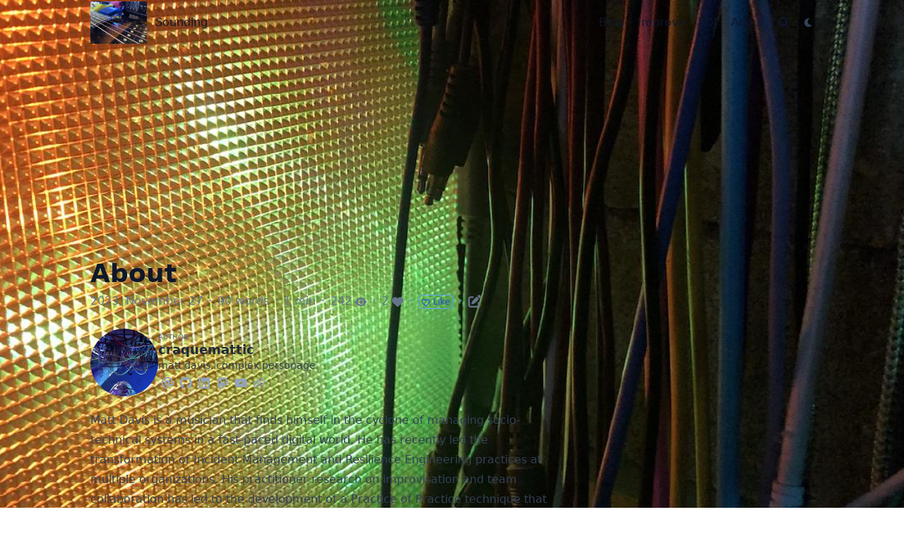

--- FILE ---
content_type: text/html;charset=UTF-8
request_url: https://www.sounding.com/about/
body_size: 10042
content:
<!DOCTYPE html><html lang="en" dir="ltr" class="scroll-smooth dark" data-default-appearance="dark" data-auto-appearance="true"><head><meta charset="utf-8"><meta http-equiv="content-language" content="en"><meta name="viewport" content="width=device-width,initial-scale=1"><meta http-equiv="x-ua-compatible" content="ie=edge"><title>About · Sounding</title><meta name="title" content="About · Sounding"><meta name="description" content="Craque(Mattic) is Matt(Davis)"><link rel="canonical" href="https://sounding.com/about/"><link type="text/css" rel="stylesheet" href="/css/main.bundle.min.56bbff84b98d1d666a5f08db39c6a3e39b4f90505c73fdbcafdc4112f678717d839e484eb5c89345df37dc363649902e52fa53c303551538be961769008472f9.css" integrity="sha512-Vrv/hLmNHWZqXwjbOcaj45tPkFBcc/28r9xBEvZ4cX2DnkhOtciTRd833DY2SZAuUvpTwwNVFTi+lhdpAIRy+Q==">

<style type="text/css">.medium-zoom-overlay{position:fixed;top:0;right:0;bottom:0;left:0;opacity:0;transition:opacity .3s;will-change:opacity}.medium-zoom--opened .medium-zoom-overlay{cursor:pointer;cursor:zoom-out;opacity:1}.medium-zoom-image{cursor:pointer;cursor:zoom-in;transition:transform .3s cubic-bezier(.2,0,.2,1)!important}.medium-zoom-image--hidden{visibility:hidden}.medium-zoom-image--opened{position:relative;cursor:pointer;cursor:zoom-out;will-change:transform}</style>
<link rel="apple-touch-icon" sizes="180x180" href="/apple-touch-icon.png"><link rel="icon" type="image/png" sizes="32x32" href="/favicon-32x32.png"><link rel="icon" type="image/png" sizes="16x16" href="/favicon-16x16.png"><link rel="manifest" href="/site.webmanifest"><meta property="og:title" content="About"><meta property="og:description" content="Craque(Mattic) is Matt(Davis)"><meta property="og:type" content="article"><meta property="og:url" content="https://sounding.com/about/"><meta property="article:section" content=""><meta property="article:published_time" content="2023-11-27T02:11:57+00:00"><meta property="article:modified_time" content="2023-11-27T10:57:08-08:00"><meta name="twitter:card" content="summary"><meta name="twitter:title" content="About"><meta name="twitter:description" content="Craque(Mattic) is Matt(Davis)"><script type="application/ld+json">[{"@context":"https://schema.org","@type":"Article","articleSection":"","name":"About","headline":"About","description":"Craque(Mattic) is Matt(Davis)","abstract":"Matt Davis is a musician that finds himself in the cyclone of managing socio-technical systems in a fast-paced digital world.","inLanguage":"en","url":"https:\/\/sounding.com\/about\/","author":{"@type":"Person","name":"craquemattic"},"copyrightYear":"2023","dateCreated":"2023-11-27T02:11:57\u002b00:00","datePublished":"2023-11-27T02:11:57\u002b00:00","dateModified":"2023-11-27T10:57:08-08:00","mainEntityOfPage":"true","wordCount":"90"}]</script><meta name="author" content="craquemattic"><link href="mailto:maroda@gmail.com" rel="me"><link href="https://github.com/maroda" rel="me"><link href="https://www.linkedin.com/in/mattcookedavis/" rel="me"><link href="https://c.im/@dtauvdiodr" rel="me"><link href="https://youtube.com/dtauvdiodr" rel="me"><link href="https://popg.xyz/" rel="me">

<meta name="theme-color" content="rgb(30, 41, 59)">


</head><body class="flex flex-col h-screen px-6 m-auto text-lg leading-7 max-w-7xl bg-neutral text-neutral-900 dark:bg-neutral-800 dark:text-neutral sm:px-14 md:px-24 lg:px-32"><div id="the-top" class="absolute flex self-center"><a class="px-3 py-1 text-sm -translate-y-8 rounded-b-lg bg-primary-200 focus:translate-y-0 dark:bg-neutral-600" href="#main-content"><span class="font-bold text-primary-600 ltr:pr-2 rtl:pl-2 dark:text-primary-400">↓</span>Skip to main content</a></div><div class="min-h-[148px]"></div><div class="fixed inset-x-0 pl-[24px] pr-[24px]" style="z-index:100"><div id="menu-blur" class="absolute opacity-0 inset-x-0 top-0 h-full single_hero_background nozoom backdrop-blur-2xl shadow-2xl"></div><div class="relative max-w-[64rem] ml-auto mr-auto"><div style="padding-left:0;padding-right:0;padding-top:2px;padding-bottom:3px" class="main-menu flex items-center justify-between px-4 py-6 sm:px-6 md:justify-start space-x-3"><div><a href="/" class="flex"><span class="sr-only">Sounding</span>
<img src="/img/stone-on-strings.png" width="512" height="384" class="logo max-h-[5rem] max-w-[5rem] object-scale-down object-left nozoom" alt="Sounding"></a></div><div class="flex flex-1 items-center justify-between"><nav class="flex space-x-3"><a href="/" class="text-base font-medium text-gray-500 hover:text-gray-900">Sounding</a></nav><nav class="hidden md:flex items-center space-x-5 md:ml-12 h-12"><a href="/blog/" class="flex items-center"><p class="text-base font-medium text-gray-500 hover:text-gray-900" title="Blogs">Blog</p></a><div><div class="cursor-pointer flex items-center nested-menu"><a class="text-base font-medium text-gray-500 hover:text-gray-900" title="">Improv</a>
<span><span class="relative block icon"><svg xmlns="http://www.w3.org/2000/svg" viewBox="0 0 20 20" fill="currentcolor" aria-hidden="true"><path fill-rule="evenodd" d="M5.23 7.21a.75.75.0 011.06.02L10 11.168l3.71-3.938a.75.75.0 111.08 1.04l-4.25 4.5a.75.75.0 01-1.08.0l-4.25-4.5a.75.75.0 01.02-1.06z" clip-rule="evenodd"></path></svg></span></span></div><div class="absolute menuhide"><div class="pt-2 p-5 mt-2 rounded-xl backdrop-blur shadow-2xl"><div class="flex flex-col space-y-3"><a href="/improv/" class="flex items-center"><p class="text-sm font-sm text-gray-500 hover:text-gray-900" title="Improvisation">Resources</p></a><a href="/song98/" class="flex items-center"><p class="text-sm font-sm text-gray-500 hover:text-gray-900" title="Everybody has a song">Everybody Has A Song</p></a></div></div></div></div><a href="/dj/" class="flex items-center"><p class="text-base font-medium text-gray-500 hover:text-gray-900" title="DJ">DJ</p></a><a href="/about/" class="flex items-center"><p class="text-base font-medium text-gray-500 hover:text-gray-900" title="About">About</p></a><button id="search-button" aria-label="Search" class="text-base hover:text-primary-600 dark:hover:text-primary-400 h-12" title="">
<span class="relative block icon"><svg aria-hidden="true" focusable="false" data-prefix="fas" data-icon="search" class="svg-inline--fa fa-search fa-w-16" role="img" xmlns="http://www.w3.org/2000/svg" viewBox="0 0 512 512"><path fill="currentcolor" d="M505 442.7 405.3 343c-4.5-4.5-10.6-7-17-7H372c27.6-35.3 44-79.7 44-128C416 93.1 322.9.0 208 0S0 93.1.0 208s93.1 208 208 208c48.3.0 92.7-16.4 128-44v16.3c0 6.4 2.5 12.5 7 17l99.7 99.7c9.4 9.4 24.6 9.4 33.9.0l28.3-28.3c9.4-9.4 9.4-24.6.1-34zM208 336c-70.7.0-128-57.2-128-128 0-70.7 57.2-128 128-128 70.7.0 128 57.2 128 128 0 70.7-57.2 128-128 128z"></path></svg></span></button><div class="ltr:mr-14 rtl:ml-14 cursor-pointer text-sm text-neutral-700 hover:text-primary-600 dark:text-neutral dark:hover:text-primary-400"><button id="appearance-switcher" aria-label="Dark mode switcher" type="button"><div class="flex items-center justify-center h-12 dark:hidden"><span class="relative block icon"><svg xmlns="http://www.w3.org/2000/svg" viewBox="0 0 512 512"><path fill="currentcolor" d="M32 256C32 132.2 132.3 32 255.8 32c11.36.0 29.7 1.668 40.9 3.746 9.616 1.777 11.75 14.63 3.279 19.44C245 86.5 211.2 144.6 211.2 207.8c0 109.7 99.71 193 208.3 172.3 9.561-1.805 16.28 9.324 10.11 16.95C387.9 448.6 324.8 480 255.8 480 132.1 480 32 379.6 32 256z"></path></svg></span></div><div class="items-center justify-center hidden h-12 dark:flex"><span class="relative block icon"><svg xmlns="http://www.w3.org/2000/svg" viewBox="0 0 512 512"><path fill="currentcolor" d="M256 159.1c-53.02.0-95.1 42.98-95.1 95.1s41.2 96.9 95.1 96.9 95.1-42.98 95.1-95.1S309 159.1 256 159.1zM509.3 347l-63.2-91.9 63.15-91.01c6.332-9.125 1.104-21.74-9.826-23.72l-109-19.7-19.7-109c-1.975-10.93-14.59-16.16-23.72-9.824L256 65.89 164.1 2.736c-9.125-6.332-21.74-1.107-23.72 9.824L121.6 121.6 12.56 141.3C1.633 143.2-3.596 155.9 2.736 164.1L65.89 256 2.74 347.01c-6.332 9.125-1.105 21.74 9.824 23.72l109 19.7 19.7 109c1.975 10.93 14.59 16.16 23.72 9.824L256 446.1l91.01 63.15c9.127 6.334 21.75 1.107 23.72-9.822l19.7-109 109-19.7C510.4 368.8 515.6 356.1 509.3 347zM256 383.1c-70.69.0-127.1-57.31-127.1-127.1.0-70.69 57.31-127.1 127.1-127.1S383.1 186.2 383.1 256c0 70.7-56.4 127.1-127.1 127.1z"></path></svg></span></div></button></div></nav><div class="flex md:hidden items-center space-x-5 md:ml-12"><span></span>
<button id="search-button-mobile" aria-label="Search" class="text-base hover:text-primary-600 dark:hover:text-primary-400" title="">
<span class="relative block icon"><svg aria-hidden="true" focusable="false" data-prefix="fas" data-icon="search" class="svg-inline--fa fa-search fa-w-16" role="img" xmlns="http://www.w3.org/2000/svg" viewBox="0 0 512 512"><path fill="currentcolor" d="M505 442.7 405.3 343c-4.5-4.5-10.6-7-17-7H372c27.6-35.3 44-79.7 44-128C416 93.1 322.9.0 208 0S0 93.1.0 208s93.1 208 208 208c48.3.0 92.7-16.4 128-44v16.3c0 6.4 2.5 12.5 7 17l99.7 99.7c9.4 9.4 24.6 9.4 33.9.0l28.3-28.3c9.4-9.4 9.4-24.6.1-34zM208 336c-70.7.0-128-57.2-128-128 0-70.7 57.2-128 128-128 70.7.0 128 57.2 128 128 0 70.7-57.2 128-128 128z"></path></svg></span></button>
<button id="appearance-switcher-mobile" aria-label="Dark mode switcher" type="button" style="margin-right:5px"><div class="flex items-center justify-center h-12 dark:hidden"><span class="relative block icon"><svg xmlns="http://www.w3.org/2000/svg" viewBox="0 0 512 512"><path fill="currentcolor" d="M32 256C32 132.2 132.3 32 255.8 32c11.36.0 29.7 1.668 40.9 3.746 9.616 1.777 11.75 14.63 3.279 19.44C245 86.5 211.2 144.6 211.2 207.8c0 109.7 99.71 193 208.3 172.3 9.561-1.805 16.28 9.324 10.11 16.95C387.9 448.6 324.8 480 255.8 480 132.1 480 32 379.6 32 256z"></path></svg></span></div><div class="items-center justify-center hidden h-12 dark:flex"><span class="relative block icon"><svg xmlns="http://www.w3.org/2000/svg" viewBox="0 0 512 512"><path fill="currentcolor" d="M256 159.1c-53.02.0-95.1 42.98-95.1 95.1s41.2 96.9 95.1 96.9 95.1-42.98 95.1-95.1S309 159.1 256 159.1zM509.3 347l-63.2-91.9 63.15-91.01c6.332-9.125 1.104-21.74-9.826-23.72l-109-19.7-19.7-109c-1.975-10.93-14.59-16.16-23.72-9.824L256 65.89 164.1 2.736c-9.125-6.332-21.74-1.107-23.72 9.824L121.6 121.6 12.56 141.3C1.633 143.2-3.596 155.9 2.736 164.1L65.89 256 2.74 347.01c-6.332 9.125-1.105 21.74 9.824 23.72l109 19.7 19.7 109c1.975 10.93 14.59 16.16 23.72 9.824L256 446.1l91.01 63.15c9.127 6.334 21.75 1.107 23.72-9.822l19.7-109 109-19.7C510.4 368.8 515.6 356.1 509.3 347zM256 383.1c-70.69.0-127.1-57.31-127.1-127.1.0-70.69 57.31-127.1 127.1-127.1S383.1 186.2 383.1 256c0 70.7-56.4 127.1-127.1 127.1z"></path></svg></span></div></button></div></div><div class="-my-2 -mr-2 md:hidden"><label id="menu-button" for="menu-controller" class="block"><input type="checkbox" id="menu-controller" class="hidden"><div class="cursor-pointer hover:text-primary-600 dark:hover:text-primary-400"><span class="relative block icon"><svg xmlns="http://www.w3.org/2000/svg" viewBox="0 0 448 512"><path fill="currentcolor" d="M0 96C0 78.33 14.33 64 32 64H416c17.7.0 32 14.33 32 32 0 17.7-14.3 32-32 32H32C14.33 128 0 113.7.0 96zM0 256c0-17.7 14.33-32 32-32H416c17.7.0 32 14.3 32 32s-14.3 32-32 32H32c-17.67.0-32-14.3-32-32zM416 448H32c-17.67.0-32-14.3-32-32s14.33-32 32-32H416c17.7.0 32 14.3 32 32s-14.3 32-32 32z"></path></svg></span></div><div id="menu-wrapper" style="padding-top:5px" class="fixed inset-0 z-30 invisible w-screen h-screen m-0 overflow-auto transition-opacity opacity-0 cursor-default bg-neutral-100/50 backdrop-blur-sm dark:bg-neutral-900/50"><ul class="flex space-y-2 mt-3 flex-col items-end w-full px-6 py-6 mx-auto overflow-visible list-none ltr:text-right rtl:text-left max-w-7xl"><li><span class="cursor-pointer inline-block align-text-bottom hover:text-primary-600 dark:hover:text-primary-400"><span class="relative block icon"><svg xmlns="http://www.w3.org/2000/svg" viewBox="0 0 320 512"><path fill="currentcolor" d="M310.6 361.4c12.5 12.5 12.5 32.75.0 45.25C304.4 412.9 296.2 416 288 416s-16.38-3.125-22.62-9.375L160 301.3 54.63 406.6C48.38 412.9 40.19 416 32 416S15.63 412.9 9.375 406.6c-12.5-12.5-12.5-32.75.0-45.25l105.4-105.4L9.375 150.6c-12.5-12.5-12.5-32.75.0-45.25s32.75-12.5 45.25.0L160 210.8l105.4-105.4c12.5-12.5 32.75-12.5 45.25.0s12.5 32.75.0 45.25l-105.4 105.4L310.6 361.4z"></path></svg></span></span></li><li class="mt-1"><a href="/blog/" class="flex items-center"><p class="text-bg font-bg text-gray-500 hover:text-gray-900" title="Blogs">Blog</p></a></li><li class="mt-1"><a class="flex items-center"><p class="text-bg font-bg text-gray-500 hover:text-gray-900" title="">Improv</p><span><span class="relative block icon"><svg xmlns="http://www.w3.org/2000/svg" viewBox="0 0 20 20" fill="currentcolor" aria-hidden="true"><path fill-rule="evenodd" d="M5.23 7.21a.75.75.0 011.06.02L10 11.168l3.71-3.938a.75.75.0 111.08 1.04l-4.25 4.5a.75.75.0 01-1.08.0l-4.25-4.5a.75.75.0 01.02-1.06z" clip-rule="evenodd"></path></svg></span></span></a></li><li class="mt-1"><a href="/improv/" class="flex items-center"><p class="text-sm font-small text-gray-500 hover:text-gray-900" title="Improvisation">Resources</p></a></li><li class="mt-1"><a href="/song98/" class="flex items-center"><p class="text-sm font-small text-gray-500 hover:text-gray-900" title="Everybody has a song">Everybody Has A Song</p></a></li><li class="mb-2"></li><li class="mt-1"><a href="/dj/" class="flex items-center"><p class="text-bg font-bg text-gray-500 hover:text-gray-900" title="DJ">DJ</p></a></li><li class="mt-1"><a href="/about/" class="flex items-center"><p class="text-bg font-bg text-gray-500 hover:text-gray-900" title="About">About</p></a></li></ul></div></label></div></div></div></div><div class="relative flex flex-col grow"><main id="main-content" class="grow"><article><div id="hero" class="h-[150px] md:h-[200px]"></div><div class="fixed inset-x-0 top-0 h-[800px] single_hero_background nozoom" style="background-image:url(/img/headers/lightcubecables_huf66bdbff371e9576fe7a60fb7d1fead2_1507366_1200x0_resize_q75_box.jpg)"><div class="absolute inset-0 bg-gradient-to-t from-neutral dark:from-neutral-800 to-transparent mix-blend-normal"></div><div class="absolute inset-0 opacity-60 bg-gradient-to-t from-neutral dark:from-neutral-800 to-neutral-100 dark:to-neutral-800 mix-blend-normal"></div></div><div id="background-blur" class="fixed opacity-0 inset-x-0 top-0 h-full single_hero_background nozoom backdrop-blur-2xl"></div><header id="single_header" class="mt-5 max-w-prose"><h1 class="mt-0 text-4xl font-extrabold text-neutral-900 dark:text-neutral">About</h1><div class="mt-1 mb-6 text-base text-neutral-500 dark:text-neutral-400 print:hidden"><div style="cursor:default" class="flex flex-row flex-wrap items-center"><time datetime="2023-11-27 02:11:57 +0000 UTC">2023, November 27</time><span class="px-2 text-primary-500">·</span><span>90 words</span><span class="px-2 text-primary-500">·</span><span title="Reading time">1 min</span><span class="px-2 text-primary-500">·</span><span>
<span id="views_about/index.md" title="views">242</span>
<span class="inline-block align-text-bottom"><span class="relative block icon"><svg xmlns="http://www.w3.org/2000/svg" viewBox="0 0 576 512"><path fill="currentcolor" d="M288 32c-80.8.0-145.5 36.8-192.6 80.6C48.6 156 17.3 208 2.5 243.7c-3.3 7.9-3.3 16.7.0 24.6C17.3 304 48.6 356 95.4 399.4 142.5 443.2 207.2 480 288 480s145.5-36.8 192.6-80.6c46.8-43.5 78.1-95.4 93-131.1 3.3-7.9 3.3-16.7.0-24.6-14.9-35.7-46.2-87.7-93-131.1C433.5 68.8 368.8 32 288 32zM432 256c0 79.5-64.5 144-144 144s-144-64.5-144-144 64.5-144 144-144 144 64.5 144 144zM288 192c0 35.3-28.7 64-64 64-11.5.0-22.3-3-31.6-8.4-.2 2.8-.4 5.5-.4 8.4.0 53 43 96 96 96s96-43 96-96-43-96-96-96c-2.8.0-5.6.1-8.4.4 5.3 9.3 8.4 20.1 8.4 31.6z"></path></svg></span></span></span><span class="px-2 text-primary-500">·</span><span>
<span id="likes_about/index.md" title="likes">2</span>
<span class="inline-block align-text-bottom"><span class="relative block icon"><svg xmlns="http://www.w3.org/2000/svg" viewBox="0 0 512 512"><path fill="currentcolor" d="M47.6 300.4 228.3 469.1c7.5 7 17.4 10.9 27.7 10.9s20.2-3.9 27.7-10.9L464.4 300.4c30.4-28.3 47.6-68 47.6-109.5v-5.8c0-69.9-50.5-129.5-119.4-141C347 36.5 300.6 51.4 268 84L256 96 244 84c-32.6-32.6-79-47.5-124.6-39.9C50.5 55.6.0 115.2.0 185.1v5.8c0 41.5 17.2 81.2 47.6 109.5z"></path></svg></span></span></span><span class="px-2 text-primary-500">·</span><span>
<button id="likes_button" class="rounded-md border border-primary-400 px-1 py-[1px] text-xs font-normal text-primary-700 dark:border-primary-600 dark:text-primary-400" onclick="process_article()">
<span id="likes_button_heart" style="display:none" class="inline-block align-text-bottom"><span class="relative block icon"><svg xmlns="http://www.w3.org/2000/svg" viewBox="0 0 512 512"><path fill="currentcolor" d="M47.6 300.4 228.3 469.1c7.5 7 17.4 10.9 27.7 10.9s20.2-3.9 27.7-10.9L464.4 300.4c30.4-28.3 47.6-68 47.6-109.5v-5.8c0-69.9-50.5-129.5-119.4-141C347 36.5 300.6 51.4 268 84L256 96 244 84c-32.6-32.6-79-47.5-124.6-39.9C50.5 55.6.0 115.2.0 185.1v5.8c0 41.5 17.2 81.2 47.6 109.5z"></path></svg></span></span><span id="likes_button_emtpty_heart" class="inline-block align-text-bottom"><span class="relative block icon"><svg xmlns="http://www.w3.org/2000/svg" viewBox="0 0 512 512"><path fill="currentcolor" d="M244 84l11.1 12 12-11.98C300.6 51.37 347 36.51 392.6 44.1 461.5 55.58 512 115.2 512 185.1V190.9c0 41.5-17.2 81.2-47.6 109.5L283.7 469.1c-7.5 7-17.4 10.9-27.7 10.9S235.8 476.1 228.3 469.1L47.59 300.4C17.23 272.1.0 232.4.0 190.9V185.1c0-69.9 50.52-129.52 119.4-141 44.7-7.59 92 7.27 124.6 39.9C243.1 84 244 84.01 244 84zm11.1 79.9-45-46.8c-21.7-20.82-52.5-30.7-82.8-25.66C81.55 99.07 48 138.7 48 185.1V190.9c0 28.2 11.71 55.2 32.34 74.4L256 429.3l175.7-164c20.6-19.2 32.3-46.2 32.3-74.4V185.1c0-46.4-33.6-86.03-79.3-93.66C354.4 86.4 323.6 96.28 301.9 117.1l-46.8 46.8z"></path></svg></span></span><span id="likes_button_text">&nbsp;Like</span></button>
</span><span class="px-2 text-primary-500">·</span>
<span class="mb-[2px]"><a href="https://github.com/maroda/sounding.com/about/index.md" class="text-lg hover:text-primary-500" rel="noopener noreferrer" target="_blank" title="Edit content"><span class="inline-block align-text-bottom"><span class="relative block icon"><svg xmlns="http://www.w3.org/2000/svg" viewBox="0 0 512 512"><path fill="currentcolor" d="M490.3 40.4c21.9 21.87 21.9 57.33.0 79.2l-30 30.1-98-97.98 30.1-30.06C414.3-.2135 449.7-.2135 471.6 21.66L490.3 40.4zM172.4 241.7 339.7 74.34l98 97.96L270.3 339.6C264.2 345.8 256.7 350.4 248.4 353.2l-88.8 29.6C150.1 385.6 141.5 383.4 135 376.1 128.6 370.5 126.4 361 129.2 352.4l29.6-88.8C161.6 255.3 166.2 247.8 172.4 241.7v0zM192 63.1c17.7.0 32 15.23 32 32 0 18.6-14.3 32-32 32H96c-17.67.0-32 15.2-32 32V416c0 17.7 14.33 32 32 32H352c17.7.0 32-14.3 32-32V319.1c0-16.8 14.3-32 32-32s32 15.2 32 32V416c0 53-43 96-96 96H96c-53.02.0-96-43-96-96V159.1c0-53 42.98-96 96-96h96z"></path></svg></span></span></a></span></div></div><div class="flex"><img class="!mt-0 !mb-0 h-24 w-24 rounded-full ltr:mr-4 rtl:ml-4 medium-zoom-image" width="96" height="96" alt="craquemattic" src="/img/upsynthface_hu5249c7052da239ef71944a3a028ea236_1727328_192x192_fill_box_center_3.png"><div class="place-self-center"><div class="text-[0.6rem] uppercase leading-3 text-neutral-500 dark:text-neutral-400">Author</div><div class="font-semibold leading-6 text-neutral-800 dark:text-neutral-300">craquemattic</div><div class="text-sm text-neutral-700 dark:text-neutral-400">matt davis, complex personage</div><div class="text-2xl sm:text-lg"><div class="flex flex-wrap text-neutral-400 dark:text-neutral-500"><a class="px-1 hover:text-primary-700 dark:hover:text-primary-400" href="mailto:maroda@gmail.com" target="_blank" aria-label="Email" rel="me noopener noreferrer"><span class="inline-block align-text-bottom"><span class="relative block icon"><svg xmlns="http://www.w3.org/2000/svg" viewBox="0 0 512 512"><path fill="currentcolor" d="M207.8 20.73c-93.45 18.32-168.7 93.66-187 187.1-27.64 140.9 68.65 266.2 199.1 285.1 19.01 2.888 36.17-12.26 36.17-31.49l1e-4-.6631c0-15.74-11.44-28.88-26.84-31.24-84.35-12.98-149.2-86.13-149.2-174.2.0-102.9 88.61-185.5 193.4-175.4 91.54 8.869 158.6 91.25 158.6 183.2v16.16c0 22.09-17.94 40.05-40 40.05s-40.01-17.96-40.01-40.05v-120.1c0-8.847-7.161-16.02-16.01-16.02l-31.98.0036c-7.299.0-13.2 4.992-15.12 11.68-24.85-12.15-54.24-16.38-86.06-5.106-38.75 13.73-68.12 48.91-73.72 89.64-9.483 69.01 43.81 128 110.9 128 26.44.0 50.43-9.544 69.59-24.88 24 31.3 65.23 48.69 109.4 37.49C465.2 369.3 496 324.1 495.1 277.2V256.3c0-149.2-133.9-265.632-287.3-235.57zM239.1 304.3c-26.47.0-48-21.56-48-48.05s21.53-48.05 48-48.05 48 21.56 48 48.05-20.6 48.05-48 48.05z"></path></svg></span></span></a><a class="px-1 hover:text-primary-700 dark:hover:text-primary-400" href="https://github.com/maroda" target="_blank" aria-label="Github" rel="me noopener noreferrer"><span class="inline-block align-text-bottom"><span class="relative block icon"><svg xmlns="http://www.w3.org/2000/svg" viewBox="0 0 496 512"><path fill="currentcolor" d="M165.9 397.4c0 2-2.3 3.6-5.2 3.6-3.3.3-5.6-1.3-5.6-3.6.0-2 2.3-3.6 5.2-3.6 3-.3 5.6 1.3 5.6 3.6zm-31.1-4.5c-.7 2 1.3 4.3 4.3 4.9 2.6 1 5.6.0 6.2-2s-1.3-4.3-4.3-5.2c-2.6-.7-5.5.3-6.2 2.3zm44.2-1.7c-2.9.7-4.9 2.6-4.6 4.9.3 2 2.9 3.3 5.9 2.6 2.9-.7 4.9-2.6 4.6-4.6-.3-1.9-3-3.2-5.9-2.9zM244.8 8C106.1 8 0 113.3.0 252c0 110.9 69.8 205.8 169.5 239.2 12.8 2.3 17.3-5.6 17.3-12.1.0-6.2-.3-40.4-.3-61.4.0.0-70 15-84.7-29.8.0.0-11.4-29.1-27.8-36.6.0.0-22.9-15.7 1.6-15.4.0.0 24.9 2 38.6 25.8 21.9 38.6 58.6 27.5 72.9 20.9 2.3-16 8.8-27.1 16-33.7-55.9-6.2-112.3-14.3-112.3-110.5.0-27.5 7.6-41.3 23.6-58.9-2.6-6.5-11.1-33.3 2.6-67.9 20.9-6.5 69 27 69 27 20-5.6 41.5-8.5 62.8-8.5s42.8 2.9 62.8 8.5c0 0 48.1-33.6 69-27 13.7 34.7 5.2 61.4 2.6 67.9 16 17.7 25.8 31.5 25.8 58.9.0 96.5-58.9 104.2-114.8 110.5 9.2 7.9 17 22.9 17 46.4.0 33.7-.3 75.4-.3 83.6.0 6.5 4.6 14.4 17.3 12.1C428.2 457.8 496 362.9 496 252 496 113.3 383.5 8 244.8 8zM97.2 352.9c-1.3 1-1 3.3.7 5.2 1.6 1.6 3.9 2.3 5.2 1 1.3-1 1-3.3-.7-5.2-1.6-1.6-3.9-2.3-5.2-1zm-10.8-8.1c-.7 1.3.3 2.9 2.3 3.9 1.6 1 3.6.7 4.3-.7.7-1.3-.3-2.9-2.3-3.9-2-.6-3.6-.3-4.3.7zm32.4 35.6c-1.6 1.3-1 4.3 1.3 6.2 2.3 2.3 5.2 2.6 6.5 1 1.3-1.3.7-4.3-1.3-6.2-2.2-2.3-5.2-2.6-6.5-1zm-11.4-14.7c-1.6 1-1.6 3.6.0 5.9 1.6 2.3 4.3 3.3 5.6 2.3 1.6-1.3 1.6-3.9.0-6.2-1.4-2.3-4-3.3-5.6-2z"></path></svg></span></span></a><a class="px-1 hover:text-primary-700 dark:hover:text-primary-400" href="https://www.linkedin.com/in/mattcookedavis/" target="_blank" aria-label="Linkedin" rel="me noopener noreferrer"><span class="inline-block align-text-bottom"><span class="relative block icon"><svg xmlns="http://www.w3.org/2000/svg" viewBox="0 0 448 512"><path fill="currentcolor" d="M416 32H31.9C14.3 32 0 46.5.0 64.3v383.4C0 465.5 14.3 480 31.9 480H416c17.6.0 32-14.5 32-32.3V64.3c0-17.8-14.4-32.3-32-32.3zM135.4 416H69V202.2h66.5V416zm-33.2-243c-21.3.0-38.5-17.3-38.5-38.5S80.9 96 102.2 96c21.2.0 38.5 17.3 38.5 38.5.0 21.3-17.2 38.5-38.5 38.5zm282.1 243h-66.4V312c0-24.8-.5-56.7-34.5-56.7-34.6.0-39.9 27-39.9 54.9V416h-66.4V202.2h63.7v29.2h.9c8.9-16.8 30.6-34.5 62.9-34.5 67.2.0 79.7 44.3 79.7 101.9V416z"></path></svg></span></span></a><a class="px-1 hover:text-primary-700 dark:hover:text-primary-400" href="https://c.im/@dtauvdiodr" target="_blank" aria-label="Mastodon" rel="me noopener noreferrer"><span class="inline-block align-text-bottom"><span class="relative block icon"><svg xmlns="http://www.w3.org/2000/svg" viewBox="0 0 448 512"><path fill="currentcolor" d="M433 179.11c0-97.2-63.71-125.7-63.71-125.7-62.52-28.7-228.56-28.4-290.48.0.0.0-63.72 28.5-63.72 125.7.0 115.7-6.6 259.4 105.63 289.1 40.51 10.7 75.32 13 103.33 11.4 50.81-2.8 79.32-18.1 79.32-18.1l-1.7-36.9s-36.31 11.4-77.12 10.1c-40.41-1.4-83-4.4-89.63-54a102.54 102.54.0 01-.9-13.9c85.63 20.9 158.65 9.1 178.75 6.7 56.12-6.7 105-41.3 111.23-72.9 9.8-49.8 9-121.5 9-121.5zm-75.12 125.2h-46.63v-114.2c0-49.7-64-51.6-64 6.9v62.5h-46.33V197c0-58.5-64-56.6-64-6.9v114.2H90.19c0-122.1-5.2-147.9 18.41-175 25.9-28.9 79.82-30.8 103.83 6.1l11.6 19.5 11.6-19.5c24.11-37.1 78.12-34.8 103.83-6.1 23.71 27.3 18.4 53 18.4 175z"></path></svg></span></span></a><a class="px-1 hover:text-primary-700 dark:hover:text-primary-400" href="https://youtube.com/dtauvdiodr" target="_blank" aria-label="Youtube" rel="me noopener noreferrer"><span class="inline-block align-text-bottom"><span class="relative block icon"><svg xmlns="http://www.w3.org/2000/svg" viewBox="0 0 576 512"><path fill="currentcolor" d="M549.655 124.083c-6.281-23.65-24.787-42.276-48.284-48.597C458.781 64 288 64 288 64S117.22 64 74.629 75.486c-23.497 6.322-42.003 24.947-48.284 48.597-11.412 42.867-11.412 132.305-11.412 132.305s0 89.438 11.412 132.305c6.281 23.65 24.787 41.5 48.284 47.821C117.22 448 288 448 288 448s170.78.0 213.371-11.486c23.497-6.321 42.003-24.171 48.284-47.821 11.412-42.867 11.412-132.305 11.412-132.305s0-89.438-11.412-132.305zm-317.51 213.508V175.185l142.739 81.205-142.739 81.201z"></path></svg></span></span></a><a class="px-1 hover:text-primary-700 dark:hover:text-primary-400" href="https://popg.xyz/" target="_blank" aria-label="Link" rel="me noopener noreferrer"><span class="inline-block align-text-bottom"><span class="relative block icon"><svg xmlns="http://www.w3.org/2000/svg" viewBox="0 0 640 512"><path fill="currentcolor" d="M172.5 131.1c55.6-55.59 148-55.59 203.6.0 50 50 57.4 129.7 16.3 187.2L391.3 319.9C381 334.2 361 337.6 346.7 327.3c-14.4-10.3-17.8-30.3-7.5-44.6L340.3 281.1C363.2 249 359.6 205.1 331.7 177.2c-31.4-31.4-82.5-31.4-114 0L105.5 289.5c-31.51 30.6-31.51 82.5.0 114C133.3 431.4 177.3 435 209.3 412.1L210.9 410.1C225.3 400.7 245.3 404 255.5 418.4 265.8 432.8 262.5 452.8 248.1 463.1L246.5 464.2c-58.4 41.1-136.3 34.5-186.29-15.4-56.469-56.5-56.469-148.1.0-204.5L172.5 131.1zM467.5 380c-56.5 56.5-148 56.5-204.5.0-50-50-56.5-128.8-15.4-186.3L248.7 192.1C258.1 177.8 278.1 174.4 293.3 184.7 307.7 194.1 311.1 214.1 300.8 229.3L299.7 230.9C276.8 262.1 280.4 306.9 308.3 334.8c31.4 31.4 82.5 31.4 114 0L534.5 222.5c31.5-31.5 31.5-83.4.0-114C506.7 80.63 462.7 76.99 430.7 99.9L429.1 101C414.7 111.3 394.7 107.1 384.5 93.58 374.2 79.2 377.5 59.21 391.9 48.94L393.5 47.82C451 6.731 529.8 13.25 579.8 63.24c56.5 56.46 56.5 148.06.0 204.46L467.5 380z"></path></svg></span></span></a></div></div></div></div><div class="mb-5"></div></header><section class="flex flex-col max-w-full mt-0 prose dark:prose-invert lg:flex-row"><div class="min-w-0 min-h-0 max-w-fit"><div class="max-w-prose mb-20"><p>Matt Davis is a musician that finds himself in the cyclone of managing socio-technical systems in a fast-paced digital world. He has recently led the transformation of Incident Management and Resilience Engineering practices at multiple organizations. His practitioner research on improvisation and team collaboration has led to the development of a Practice of Practice technique that opens opportunities for group learning.</p><p>Download my music at <a href="https://craque.bandcamp.com" target="_blank">Bandcamp</a>, learn how to scale resilient teams with <a href="https://www.popg.xyz" target="_blank">Practice of Practice</a>, or subscribe at <a href="https://www.youtube.com/dtauvdiodr" target="_blank">YouTube</a>.</p><p>You can also download a <a href="./resume.pdf">PDF of my current resume</a>.</p></div><section class="flex flex-row flex-wrap justify-center pt-4 text-xl"><a target="_blank" class="m-1 rounded bg-neutral-300 p-1.5 text-neutral-700 hover:bg-primary-500 hover:text-neutral dark:bg-neutral-700 dark:text-neutral-300 dark:hover:bg-primary-400 dark:hover:text-neutral-800" href="https://www.linkedin.com/shareArticle?mini=true&amp;url=https://sounding.com/about/&amp;title=About" title="Share on LinkedIn" aria-label="Share on LinkedIn"><span class="relative block icon"><svg xmlns="http://www.w3.org/2000/svg" viewBox="0 0 448 512"><path fill="currentcolor" d="M416 32H31.9C14.3 32 0 46.5.0 64.3v383.4C0 465.5 14.3 480 31.9 480H416c17.6.0 32-14.5 32-32.3V64.3c0-17.8-14.4-32.3-32-32.3zM135.4 416H69V202.2h66.5V416zm-33.2-243c-21.3.0-38.5-17.3-38.5-38.5S80.9 96 102.2 96c21.2.0 38.5 17.3 38.5 38.5.0 21.3-17.2 38.5-38.5 38.5zm282.1 243h-66.4V312c0-24.8-.5-56.7-34.5-56.7-34.6.0-39.9 27-39.9 54.9V416h-66.4V202.2h63.7v29.2h.9c8.9-16.8 30.6-34.5 62.9-34.5 67.2.0 79.7 44.3 79.7 101.9V416z"></path></svg></span></a><a target="_blank" class="m-1 rounded bg-neutral-300 p-1.5 text-neutral-700 hover:bg-primary-500 hover:text-neutral dark:bg-neutral-700 dark:text-neutral-300 dark:hover:bg-primary-400 dark:hover:text-neutral-800" href="mailto:?body=https://sounding.com/about/&amp;subject=About" title="Send via email" aria-label="Send via email"><span class="relative block icon"><svg xmlns="http://www.w3.org/2000/svg" viewBox="0 0 512 512"><path fill="currentcolor" d="M207.8 20.73c-93.45 18.32-168.7 93.66-187 187.1-27.64 140.9 68.65 266.2 199.1 285.1 19.01 2.888 36.17-12.26 36.17-31.49l1e-4-.6631c0-15.74-11.44-28.88-26.84-31.24-84.35-12.98-149.2-86.13-149.2-174.2.0-102.9 88.61-185.5 193.4-175.4 91.54 8.869 158.6 91.25 158.6 183.2v16.16c0 22.09-17.94 40.05-40 40.05s-40.01-17.96-40.01-40.05v-120.1c0-8.847-7.161-16.02-16.01-16.02l-31.98.0036c-7.299.0-13.2 4.992-15.12 11.68-24.85-12.15-54.24-16.38-86.06-5.106-38.75 13.73-68.12 48.91-73.72 89.64-9.483 69.01 43.81 128 110.9 128 26.44.0 50.43-9.544 69.59-24.88 24 31.3 65.23 48.69 109.4 37.49C465.2 369.3 496 324.1 495.1 277.2V256.3c0-149.2-133.9-265.632-287.3-235.57zM239.1 304.3c-26.47.0-48-21.56-48-48.05s21.53-48.05 48-48.05 48 21.56 48 48.05-20.6 48.05-48 48.05z"></path></svg></span></a><a target="_blank" class="m-1 rounded bg-neutral-300 p-1.5 text-neutral-700 hover:bg-primary-500 hover:text-neutral dark:bg-neutral-700 dark:text-neutral-300 dark:hover:bg-primary-400 dark:hover:text-neutral-800" href="https://api.whatsapp.com/send?text=https://sounding.com/about/&amp;resubmit=true&amp;title=About" title="" aria-label=""><span class="relative block icon"><svg xmlns="http://www.w3.org/2000/svg" viewBox="0 0 448 512"><path fill="currentcolor" d="M380.9 97.1C339 55.1 283.2 32 223.9 32c-122.4.0-222 99.6-222 222 0 39.1 10.2 77.3 29.6 111L0 480l117.7-30.9c32.4 17.7 68.9 27 106.1 27h.1c122.3.0 224.1-99.6 224.1-222 0-59.3-25.2-115-67.1-157zm-157 341.6c-33.2.0-65.7-8.9-94-25.7l-6.7-4-69.8 18.3L72 359.2l-4.4-7c-18.5-29.4-28.2-63.3-28.2-98.2.0-101.7 82.8-184.5 184.6-184.5 49.3.0 95.6 19.2 130.4 54.1 34.8 34.9 56.2 81.2 56.1 130.5.0 101.8-84.9 184.6-186.6 184.6zm101.2-138.2c-5.5-2.8-32.8-16.2-37.9-18-5.1-1.9-8.8-2.8-12.5 2.8s-14.3 18-17.6 21.8c-3.2 3.7-6.5 4.2-12 1.4-32.6-16.3-54-29.1-75.5-66-5.7-9.8 5.7-9.1 16.3-30.3 1.8-3.7.9-6.9-.5-9.7-1.4-2.8-12.5-30.1-17.1-41.2-4.5-10.8-9.1-9.3-12.5-9.5-3.2-.2-6.9-.2-10.6-.2s-9.7 1.4-14.8 6.9c-5.1 5.6-19.4 19-19.4 46.3.0 27.3 19.9 53.7 22.6 57.4 2.8 3.7 39.1 59.7 94.8 83.8 35.2 15.2 49 16.5 66.6 13.9 10.7-1.6 32.8-13.4 37.4-26.4 4.6-13 4.6-24.1 3.2-26.4-1.3-2.5-5-3.9-10.5-6.6z"></path></svg></span></a><a target="_blank" class="m-1 rounded bg-neutral-300 p-1.5 text-neutral-700 hover:bg-primary-500 hover:text-neutral dark:bg-neutral-700 dark:text-neutral-300 dark:hover:bg-primary-400 dark:hover:text-neutral-800" href="https://t.me/share/url?url=https://sounding.com/about/&amp;resubmit=true&amp;title=About" title="" aria-label=""><span class="relative block icon"><svg xmlns="http://www.w3.org/2000/svg" viewBox="0 0 496 512"><path fill="currentcolor" d="M248 8C111.033 8 0 119.033.0 256S111.033 504 248 504 496 392.967 496 256 384.967 8 248 8zM362.952 176.66c-3.732 39.215-19.881 134.378-28.1 178.3-3.476 18.584-10.322 24.816-16.948 25.425-14.4 1.326-25.338-9.517-39.287-18.661-21.827-14.308-34.158-23.215-55.346-37.177-24.485-16.135-8.612-25 5.342-39.5 3.652-3.793 67.107-61.51 68.335-66.746.153-.655.3-3.1-1.154-4.384s-3.59-.849-5.135-.5q-3.283.746-104.608 69.142-14.845 10.194-26.894 9.934c-8.855-.191-25.888-5.006-38.551-9.123-15.531-5.048-27.875-7.717-26.8-16.291q.84-6.7 18.45-13.7 108.446-47.248 144.628-62.3c68.872-28.647 83.183-33.623 92.511-33.789 2.052-.034 6.639.474 9.61 2.885a10.452 10.452.0 013.53 6.716A43.765 43.765.0 01362.952 176.66z"></path></svg></span></a></section></div></section><footer class="pt-8 max-w-prose print:hidden"><div class="pt-8"><hr class="border-dotted border-neutral-300 dark:border-neutral-600"><div class="flex justify-between pt-3"><span><a class="flex group mr-3" href="/dj/"><span class="mr-3 text-neutral-700 group-hover:text-primary-600 ltr:inline rtl:hidden dark:text-neutral dark:group-hover:text-primary-400">←</span>
<span class="ml-3 text-neutral-700 group-hover:text-primary-600 ltr:hidden rtl:inline dark:text-neutral dark:group-hover:text-primary-400">→</span>
<span class="flex flex-col"><span class="mt-[0.1rem] leading-6 group-hover:underline group-hover:decoration-primary-500">DJ</span>
<span class="mt-[0.1rem] text-xs text-neutral-500 dark:text-neutral-400"><time datetime="2022-10-24 00:00:00 +0000 UTC">2022, October 24</time></span></span></a></span>
<span><a class="flex text-right group ml-3" href="/song98/"><span class="flex flex-col"><span class="mt-[0.1rem] leading-6 group-hover:underline group-hover:decoration-primary-500">Everybody has a song</span>
<span class="mt-[0.1rem] text-xs text-neutral-500 dark:text-neutral-400"><time datetime="2023-12-04 21:12:52 +0000 UTC">2023, December 4</time></span></span>
<span class="ml-3 text-neutral-700 group-hover:text-primary-600 ltr:inline rtl:hidden dark:text-neutral dark:group-hover:text-primary-400">→</span>
<span class="mr-3 text-neutral-700 group-hover:text-primary-600 ltr:hidden rtl:inline dark:text-neutral dark:group-hover:text-primary-400">←</span></a></span></div></div></footer></article><div id="top-scroller" class="pointer-events-none absolute top-[110vh] bottom-0 w-12 ltr:right-0 rtl:left-0"><a href="#the-top" class="pointer-events-auto sticky top-[calc(100vh-5.5rem)] flex h-12 w-12 mb-16 items-center justify-center rounded-full bg-neutral/50 text-xl text-neutral-700 backdrop-blur hover:text-primary-600 dark:bg-neutral-800/50 dark:text-neutral dark:hover:text-primary-400" aria-label="Scroll to top" title="Scroll to top">↑</a></div></main><footer id="site-footer" class="py-10 print:hidden"><nav class="flex flex-row pb-4 text-base font-medium text-neutral-500 dark:text-neutral-400"><ul class="flex flex-col list-none sm:flex-row"><li class="flex mb-1 ltr:text-right rtl:text-left sm:mb-0 ltr:sm:mr-7 ltr:sm:last:mr-0 rtl:sm:ml-7 rtl:sm:last:ml-0"><a class="decoration-primary-500 hover:underline hover:decoration-2 hover:underline-offset-2" href="/tags/" title="Tags">Tags</a></li><li class="flex mb-1 ltr:text-right rtl:text-left sm:mb-0 ltr:sm:mr-7 ltr:sm:last:mr-0 rtl:sm:ml-7 rtl:sm:last:ml-0"><a class="decoration-primary-500 hover:underline hover:decoration-2 hover:underline-offset-2" href="/categories/" title="Categories">Categories</a></li></ul></nav><div class="flex items-center justify-between"><p class="text-sm text-neutral-500 dark:text-neutral-400">© 2026 <a href="https://creativecommons.org/licenses/by-nc-sa/4.0/" target="_blank">CC BY-NC-SA</a></p><p class="text-xs text-neutral-500 dark:text-neutral-400">Powered by <a class="hover:underline hover:decoration-primary-400 hover:text-primary-500" href="https://gohugo.io/" target="_blank" rel="noopener noreferrer">Hugo</a> &amp; <a class="hover:underline hover:decoration-primary-400 hover:text-primary-500" href="https://blowfish.page/" target="_blank" rel="noopener noreferrer">Blowfish</a></p></div></footer><div id="search-wrapper" class="invisible fixed inset-0 flex h-screen w-screen cursor-default flex-col bg-neutral-500/50 p-4 backdrop-blur-sm dark:bg-neutral-900/50 sm:p-6 md:p-[10vh] lg:p-[12vh]" data-url="https://sounding.com/" style="z-index:500"><div id="search-modal" class="flex flex-col w-full max-w-3xl min-h-0 mx-auto border rounded-md shadow-lg top-20 border-neutral-200 bg-neutral dark:border-neutral-700 dark:bg-neutral-800"><header class="relative z-10 flex items-center justify-between flex-none px-2"><form class="flex items-center flex-auto min-w-0"><div class="flex items-center justify-center w-8 h-8 text-neutral-400"><span class="relative block icon"><svg aria-hidden="true" focusable="false" data-prefix="fas" data-icon="search" class="svg-inline--fa fa-search fa-w-16" role="img" xmlns="http://www.w3.org/2000/svg" viewBox="0 0 512 512"><path fill="currentcolor" d="M505 442.7 405.3 343c-4.5-4.5-10.6-7-17-7H372c27.6-35.3 44-79.7 44-128C416 93.1 322.9.0 208 0S0 93.1.0 208s93.1 208 208 208c48.3.0 92.7-16.4 128-44v16.3c0 6.4 2.5 12.5 7 17l99.7 99.7c9.4 9.4 24.6 9.4 33.9.0l28.3-28.3c9.4-9.4 9.4-24.6.1-34zM208 336c-70.7.0-128-57.2-128-128 0-70.7 57.2-128 128-128 70.7.0 128 57.2 128 128 0 70.7-57.2 128-128 128z"></path></svg></span></div><input type="search" id="search-query" class="flex flex-auto h-12 mx-1 bg-transparent appearance-none focus:outline-dotted focus:outline-2 focus:outline-transparent" placeholder="Search" tabindex="0"></form><button id="close-search-button" class="flex items-center justify-center w-8 h-8 text-neutral-700 hover:text-primary-600 dark:text-neutral dark:hover:text-primary-400" title="Close (Esc)">
<span class="relative block icon"><svg xmlns="http://www.w3.org/2000/svg" viewBox="0 0 320 512"><path fill="currentcolor" d="M310.6 361.4c12.5 12.5 12.5 32.75.0 45.25C304.4 412.9 296.2 416 288 416s-16.38-3.125-22.62-9.375L160 301.3 54.63 406.6C48.38 412.9 40.19 416 32 416S15.63 412.9 9.375 406.6c-12.5-12.5-12.5-32.75.0-45.25l105.4-105.4L9.375 150.6c-12.5-12.5-12.5-32.75.0-45.25s32.75-12.5 45.25.0L160 210.8l105.4-105.4c12.5-12.5 32.75-12.5 45.25.0s12.5 32.75.0 45.25l-105.4 105.4L310.6 361.4z"></path></svg></span></button></header><section class="flex-auto px-2 overflow-auto"><ul id="search-results"></ul></section></div></div></div></body></html>